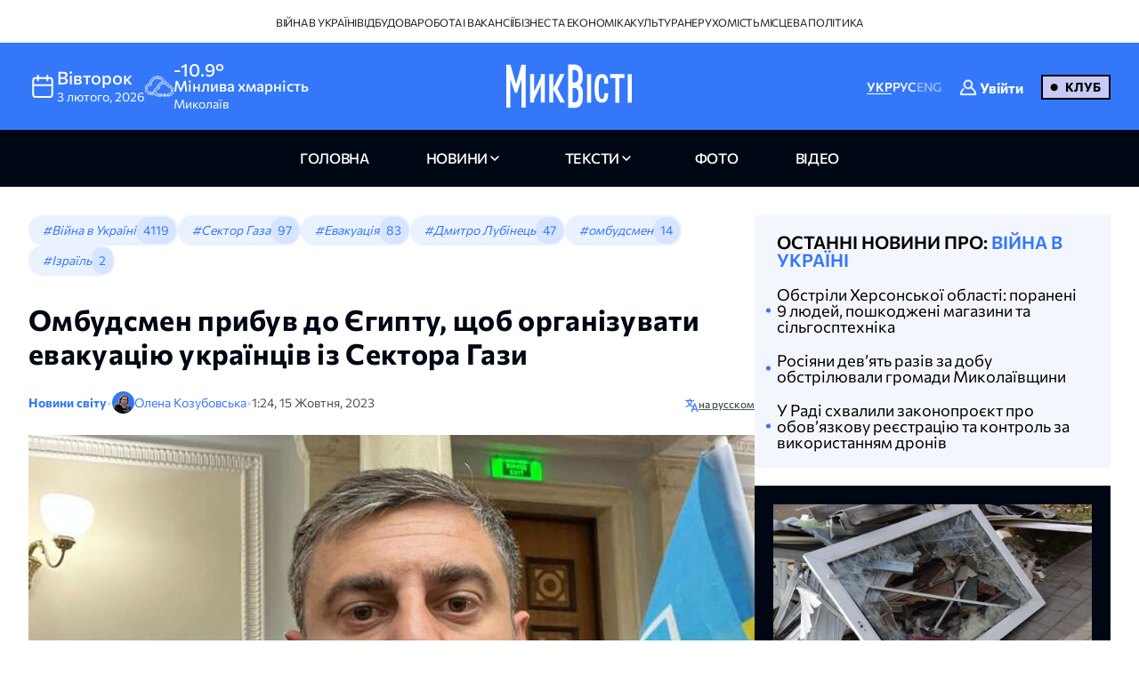

--- FILE ---
content_type: text/html; charset=UTF-8
request_url: https://nikvesti.com/ua/news/incidents/277828
body_size: 21168
content:
<!DOCTYPE html PUBLIC "-//W3C//DTD XHTML+RDFa 1.0//EN" "http://www.w3.org/MarkUp/DTD/xhtml-rdfa-1.dtd"><html lang="uk">
    <head>
		<meta charset="utf-8">
		
		<link rel="canonical" href="https://nikvesti.com/news/incidents/277828" />
					
			<link rel="alternate" href="/news/incidents/277828" hreflang="uk_UA" />
			<link rel="alternate" href="/news/incidents/277828" hreflang="uk" />
				
					
			<link rel="alternate" href="/ru/news/incidents/277828" hreflang="ru_RU" />
			<link rel="alternate" href="/ru/news/incidents/277828" hreflang="ru" />
				
								<link rel="x-default" href="/news/incidents/277828" />
				
						<link rel="amphtml" href="/amp/news/incidents/277828" />
				
		<link rel="apple-touch-icon" sizes="144x144" href="/apple-touch-icon.png">
		<link rel="icon" type="image/png" sizes="32x32" href="/favicon-32x32.png">
		<link rel="icon" type="image/png" sizes="16x16" href="/favicon-16x16.png">
		<link rel="manifest" href="/site.webmanifest">
		<link rel="mask-icon" href="/safari-pinned-tab.svg" color="#3478f9">
		<meta name="msapplication-TileColor" content="#000000">
		<meta name="theme-color" content="#ffffff">

		<!-- Google Tag Manager -->
		<script>(function(w,d,s,l,i){w[l]=w[l]||[];w[l].push({'gtm.start':
		new Date().getTime(),event:'gtm.js'});var f=d.getElementsByTagName(s)[0],
		j=d.createElement(s),dl=l!='dataLayer'?'&l='+l:'';j.async=true;j.src=
		'https://www.googletagmanager.com/gtm.js?id='+i+dl;f.parentNode.insertBefore(j,f);
		})(window,document,'script','dataLayer','GTM-ND4XMVNZ');</script>
		<!-- End Google Tag Manager -->
		
		<!-- Meta Pixel Code -->
		<script>
		  !function(f,b,e,v,n,t,s)
		  {if(f.fbq)return;n=f.fbq=function(){n.callMethod?
		  n.callMethod.apply(n,arguments):n.queue.push(arguments)};
		  if(!f._fbq)f._fbq=n;n.push=n;n.loaded=!0;n.version='2.0';
		  n.queue=[];t=b.createElement(e);t.async=!0;
		  t.src=v;s=b.getElementsByTagName(e)[0];
		  s.parentNode.insertBefore(t,s)}(window, document,'script',
		  'https://connect.facebook.net/en_US/fbevents.js');
		  fbq('init', '1940240473257096');
		  fbq('track', 'PageView');
		</script>
		<noscript><img height="1" width="1" style="display:none"
		  src="https://www.facebook.com/tr?id=1940240473257096&ev=PageView&noscript=1"
		/></noscript>
		<!-- End Meta Pixel Code -->
		
					<title>Омбудсмен прибув до Єгипту, щоб організувати евакуацію українців із Сектора Гази</title>		
        <meta name="description" content="&#x041E;&#x043C;&#x0431;&#x0443;&#x0434;&#x0441;&#x043C;&#x0435;&#x043D;&#x20;&#x0414;&#x043C;&#x0438;&#x0442;&#x0440;&#x043E;&#x20;&#x041B;&#x0443;&#x0431;&#x0456;&#x043D;&#x0435;&#x0446;&#x044C;&#x20;&#x043F;&#x0440;&#x0438;&#x0431;&#x0443;&#x0432;&#x20;&#x0434;&#x043E;&#x20;&#x041A;&#x0430;&#x0457;&#x0440;&#x0443;,&#x20;&#x0449;&#x043E;&#x0431;&#x20;&#x0434;&#x043E;&#x043F;&#x043E;&#x043C;&#x043E;&#x0433;&#x0442;&#x0438;&#x20;&#x043D;&#x0430;&#x043B;&#x0430;&#x0448;&#x0442;&#x0443;&#x0432;&#x0430;&#x0442;&#x0438;&#x20;&#x043C;&#x0435;&#x0445;&#x0430;&#x043D;&#x0456;&#x0437;&#x043C;&#x20;&#x0435;&#x0432;&#x0430;&#x043A;&#x0443;&#x0430;&#x0446;&#x0456;&#x0457;&#x20;&#x0433;&#x0440;&#x043E;&#x043C;&#x0430;&#x0434;&#x044F;&#x043D;&#x20;&#x0423;&#x043A;&#x0440;&#x0430;&#x0457;&#x043D;&#x0438;&#x20;&#x0437;&#x20;&#x0421;&#x0435;&#x043A;&#x0442;&#x043E;&#x0440;&#x0430;&#x20;&#x0413;&#x0430;&#x0437;&#x0438;." />
<meta name="author" content="&#x041E;&#x043B;&#x0435;&#x043D;&#x0430;&#x20;&#x041A;&#x043E;&#x0437;&#x0443;&#x0431;&#x043E;&#x0432;&#x0441;&#x044C;&#x043A;&#x0430;" />
<meta name="date" content="2023-10-15" scheme="YYYY-MM-DD" />
<meta property="article&#x3A;author" content="https&#x3A;&#x2F;&#x2F;www.facebook.com&#x2F;profile.php&#x3F;id&#x3D;100017299720357" />
<meta property="article&#x3A;publisher" content="https&#x3A;&#x2F;&#x2F;www.facebook.com&#x2F;nikvesti" />
<meta property="article&#x3A;published_time" content="2023-10-15T01&#x3A;24&#x3A;00&#x2B;03&#x3A;00" />
<meta property="article&#x3A;section" content="incidents" />
<meta property="og&#x3A;description" content="&#x041E;&#x043C;&#x0431;&#x0443;&#x0434;&#x0441;&#x043C;&#x0435;&#x043D;&#x20;&#x0414;&#x043C;&#x0438;&#x0442;&#x0440;&#x043E;&#x20;&#x041B;&#x0443;&#x0431;&#x0456;&#x043D;&#x0435;&#x0446;&#x044C;&#x20;&#x043F;&#x0440;&#x0438;&#x0431;&#x0443;&#x0432;&#x20;&#x0434;&#x043E;&#x20;&#x041A;&#x0430;&#x0457;&#x0440;&#x0443;,&#x20;&#x0449;&#x043E;&#x0431;&#x20;&#x0434;&#x043E;&#x043F;&#x043E;&#x043C;&#x043E;&#x0433;&#x0442;&#x0438;&#x20;&#x043D;&#x0430;&#x043B;&#x0430;&#x0448;&#x0442;&#x0443;&#x0432;&#x0430;&#x0442;&#x0438;&#x20;&#x043C;&#x0435;&#x0445;&#x0430;&#x043D;&#x0456;&#x0437;&#x043C;&#x20;&#x0435;&#x0432;&#x0430;&#x043A;&#x0443;&#x0430;&#x0446;&#x0456;&#x0457;&#x20;&#x0433;&#x0440;&#x043E;&#x043C;&#x0430;&#x0434;&#x044F;&#x043D;&#x20;&#x0423;&#x043A;&#x0440;&#x0430;&#x0457;&#x043D;&#x0438;&#x20;&#x0437;&#x20;&#x0421;&#x0435;&#x043A;&#x0442;&#x043E;&#x0440;&#x0430;&#x20;&#x0413;&#x0430;&#x0437;&#x0438;." />
<meta property="og&#x3A;title" content="&#x041E;&#x043C;&#x0431;&#x0443;&#x0434;&#x0441;&#x043C;&#x0435;&#x043D;&#x20;&#x043F;&#x0440;&#x0438;&#x0431;&#x0443;&#x0432;&#x20;&#x0434;&#x043E;&#x20;&#x0404;&#x0433;&#x0438;&#x043F;&#x0442;&#x0443;,&#x20;&#x0449;&#x043E;&#x0431;&#x20;&#x043E;&#x0440;&#x0433;&#x0430;&#x043D;&#x0456;&#x0437;&#x0443;&#x0432;&#x0430;&#x0442;&#x0438;&#x20;&#x0435;&#x0432;&#x0430;&#x043A;&#x0443;&#x0430;&#x0446;&#x0456;&#x044E;&#x20;&#x0443;&#x043A;&#x0440;&#x0430;&#x0457;&#x043D;&#x0446;&#x0456;&#x0432;&#x20;&#x0456;&#x0437;&#x20;&#x0421;&#x0435;&#x043A;&#x0442;&#x043E;&#x0440;&#x0430;&#x20;&#x0413;&#x0430;&#x0437;&#x0438;" />
<meta property="og&#x3A;type" content="article" />
<meta property="og&#x3A;url" content="https&#x3A;&#x2F;&#x2F;nikvesti.com&#x2F;news&#x2F;incidents&#x2F;277828" />
<meta property="fb&#x3A;app_id" content="499106100151095" />
<meta property="og&#x3A;image" content="https&#x3A;&#x2F;&#x2F;nikvesti.com&#x2F;600x315&#x2F;images&#x2F;imageeditor&#x2F;2023&#x2F;10&#x2F;14&#x2F;277828&#x2F;277828_652acd70c506c9_77536020.webp" />
<meta property="twitter&#x3A;card" content="summary_large_image" />
<meta property="twitter&#x3A;site" content="&#x40;nikvesti" />
<meta property="twitter&#x3A;creator" content="&#x40;nikvesti" />
<meta property="twitter&#x3A;image" content="https&#x3A;&#x2F;&#x2F;nikvesti.com&#x2F;600x315&#x2F;images&#x2F;imageeditor&#x2F;2023&#x2F;10&#x2F;14&#x2F;277828&#x2F;277828_652acd70c506c9_77536020.webp" />
<meta property="twitter&#x3A;title" content="&#x041E;&#x043C;&#x0431;&#x0443;&#x0434;&#x0441;&#x043C;&#x0435;&#x043D;&#x20;&#x043F;&#x0440;&#x0438;&#x0431;&#x0443;&#x0432;&#x20;&#x0434;&#x043E;&#x20;&#x0404;&#x0433;&#x0438;&#x043F;&#x0442;&#x0443;,&#x20;&#x0449;&#x043E;&#x0431;&#x20;&#x043E;&#x0440;&#x0433;&#x0430;&#x043D;&#x0456;&#x0437;&#x0443;&#x0432;&#x0430;&#x0442;&#x0438;&#x20;&#x0435;&#x0432;&#x0430;&#x043A;&#x0443;&#x0430;&#x0446;&#x0456;&#x044E;&#x20;&#x0443;&#x043A;&#x0440;&#x0430;&#x0457;&#x043D;&#x0446;&#x0456;&#x0432;&#x20;&#x0456;&#x0437;&#x20;&#x0421;&#x0435;&#x043A;&#x0442;&#x043E;&#x0440;&#x0430;&#x20;&#x0413;&#x0430;&#x0437;&#x0438;" />
<meta property="twitter&#x3A;description" content="&#x041E;&#x043C;&#x0431;&#x0443;&#x0434;&#x0441;&#x043C;&#x0435;&#x043D;&#x20;&#x0414;&#x043C;&#x0438;&#x0442;&#x0440;&#x043E;&#x20;&#x041B;&#x0443;&#x0431;&#x0456;&#x043D;&#x0435;&#x0446;&#x044C;&#x20;&#x043F;&#x0440;&#x0438;&#x0431;&#x0443;&#x0432;&#x20;&#x0434;&#x043E;&#x20;&#x041A;&#x0430;&#x0457;&#x0440;&#x0443;,&#x20;&#x0449;&#x043E;&#x0431;&#x20;&#x0434;&#x043E;&#x043F;&#x043E;&#x043C;&#x043E;&#x0433;&#x0442;&#x0438;&#x20;&#x043D;&#x0430;&#x043B;&#x0430;&#x0448;&#x0442;&#x0443;&#x0432;&#x0430;&#x0442;&#x0438;&#x20;&#x043C;&#x0435;&#x0445;&#x0430;&#x043D;&#x0456;&#x0437;&#x043C;&#x20;&#x0435;&#x0432;&#x0430;&#x043A;&#x0443;&#x0430;&#x0446;&#x0456;&#x0457;&#x20;&#x0433;&#x0440;&#x043E;&#x043C;&#x0430;&#x0434;&#x044F;&#x043D;&#x20;&#x0423;&#x043A;&#x0440;&#x0430;&#x0457;&#x043D;&#x0438;&#x20;&#x0437;&#x20;&#x0421;&#x0435;&#x043A;&#x0442;&#x043E;&#x0440;&#x0430;&#x20;&#x0413;&#x0430;&#x0437;&#x0438;." />
<meta property="article&#x3A;modified_time" content="2024-08-20T18&#x3A;46&#x3A;31&#x2B;03&#x3A;00" />
<meta name="viewport" content="width&#x3D;device-width,&#x20;initial-scale&#x3D;1.0" />
<meta name="robots" content="INDEX,&#x20;FOLLOW" />
<meta name="geo.region" content="UA-&#x041C;&#x0438;&#x043A;&#x043E;&#x043B;&#x0430;&#x0457;&#x0432;&#x0441;&#x044C;&#x043A;&#x0430;&#x20;&#x043E;&#x0431;&#x043B;&#x0430;&#x0441;&#x0442;&#x044C;" />
<meta name="geo.placename" content="&#x041C;&#x0438;&#x043A;&#x043E;&#x043B;&#x0430;&#x0457;&#x0432;,&#x20;&#x041C;&#x0438;&#x043A;&#x043E;&#x043B;&#x0430;&#x0457;&#x0432;&#x0441;&#x044C;&#x043A;&#x0430;&#x20;&#x043E;&#x0431;&#x043B;&#x0430;&#x0441;&#x0442;&#x044C;,&#x20;&#x0423;&#x043A;&#x0440;&#x0430;&#x0457;&#x043D;&#x0430;" />
<meta name="geo.position" content="46.975033&#x3B;31.994583" />
<meta name="msapplication-TileColor" content="&#x23;000000" />
<meta name="theme-color" content="&#x23;ffffff" />
<meta http-equiv="X-UA-Compatible" content="IE&#x3D;edge" />
<meta http-equiv="Content-Type" content="text&#x2F;html&#x3B;&#x20;charset&#x3D;UTF-8" />
<meta http-equiv="Content-Language" content="uk_UA" />
<meta property="og&#x3A;locale" content="uk_UA" />
<meta property="og&#x3A;locale&#x3A;alternate" content="ru_RU" />
<meta property="og&#x3A;site_name" content="&#x041D;&#x0438;&#x043A;&#x0412;&#x0435;&#x0441;&#x0442;&#x0438;" />
<meta property="og&#x3A;image&#x3A;width" content="600" />
<meta property="og&#x3A;image&#x3A;height" content="315" />		        <!-- Le styles -->
        <link href="&#x2F;css&#x2F;airdatepicker&#x2F;air-datepicker.css" media="screen" rel="stylesheet" type="text&#x2F;css" />
<link href="&#x2F;css&#x2F;hero.css&#x3F;v&#x3D;17" media="screen" rel="stylesheet" type="text&#x2F;css" />
<link href="&#x2F;css&#x2F;style.css&#x3F;v&#x3D;188" media="screen" rel="stylesheet" type="text&#x2F;css" />
<link href="&#x2F;css&#x2F;fonts.css&#x3F;v&#x3D;2" media="screen" rel="stylesheet" type="text&#x2F;css" />
<link href="&#x2F;js&#x2F;fancy_3.5&#x2F;jquery.fancybox.min.css" media="screen" rel="stylesheet" type="text&#x2F;css" />
<link href="&#x2F;img&#x2F;favicon.ico" rel="shortcut&#x20;icon" type="image&#x2F;vnd.microsoft.icon" />			
			
        <!-- Scripts -->
        		
	</head>
	
    <body>
		<!-- Google Tag Manager (noscript) -->
		<noscript><iframe src="https://www.googletagmanager.com/ns.html?id=GTM-ND4XMVNZ"
		height="0" width="0" style="display:none;visibility:hidden"></iframe></noscript>
		<!-- End Google Tag Manager (noscript) -->
	
	    <div id="myModal" class="modal">
			<div class="modal-content">
				<div class="modal-header">
					<span class="close">&times;</span>
				</div>
				<div class="modal-body">
					<iframe id="videoFrame" src="" frameborder="0" allow="autoplay; encrypted-media" allowfullscreen></iframe>
				</div>
			</div>
		</div>
		
		<div id="authModal" class="modal" width="300">
			<div class="modal-content">
				<div class="modal-header">
					<span class="close">&times;</span>
				</div>
				<div class="modal-body">
					<iframe id="authFrame" src="" width="100%" height="450px" frameborder="0"></iframe>
				</div>
			</div>
		</div>

						  
			<!-- TOP BANNER-->
			<!--div class="promo-banner">
				<div class="container">
					<div class="d-flex">
						<div class="promo-banner__count">
							<div class="gauge">
								<div class="gauge__body">
									<div class="gauge__fill"></div>
									<div class="gauge__cover"></div>
								</div>
							</div>
							<p class="promo-banner__text">Вже 71 читачів МікВісті вирішили приєднатись до Клубу.
								<span>Наша ціль — 200</span>
							</p>
						</div>
						<div class="promo-banner__info">
							<div>Ми запустили клуб МикВісті!</div>
							<a href="/donate?utm_source=site&utm_medium=banner&utm_campaign=community_launch" class="promo-banner__details">
								Детальніше							</a>
						</div>
						<div class="promo-banner__cta d-flex">
							<div class="promo-banner__textcta">
								<div>Участь в клубі — інвестиція</div>
								<span>у правду та журналістику</span>
							</div>
							<a href="/donate?utm_source=site&utm_medium=banner&utm_campaign=community_launch" class="btn">
								Приєднатися							</a>
						</div>
					</div>
					<div class="mob-promo">
						Ваша інвестиція&nbsp; у правду та журналістику.
						 &nbsp; <a href="#" class="promo-banner__details">Детальніше</a>
					</div>
				</div>
			</div-->
			<!-- TOP BANNER -->
			
			
		<header class="header">
			
		  <div class="header-desktop">
			
							<div class="header-top">
					<div class="container">
						<ul class="header-top-menu">
																								<li class="top-menu-item">
										<a href="/news/tag/36" class="top-menu-link">
											Війна в Україні										</a>
									</li>
																																<li class="top-menu-item">
										<a href="/news/tag/41" class="top-menu-link">
											Відбудова										</a>
									</li>
																																<li class="top-menu-item">
										<a href="/news/tag/114" class="top-menu-link">
											Робота і вакансії										</a>
									</li>
																																<li class="top-menu-item">
										<a href="/news/tag/144" class="top-menu-link">
											Бізнес та економіка										</a>
									</li>
																																<li class="top-menu-item">
										<a href="/news/tag/220" class="top-menu-link">
											Культура										</a>
									</li>
																																<li class="top-menu-item">
										<a href="/news/tag/4694" class="top-menu-link">
											Нерухомість										</a>
									</li>
																																<li class="top-menu-item">
										<a href="/news/tag/5843" class="top-menu-link">
											Місцева політика										</a>
									</li>
																					</ul>
					</div>
				</div>
						
			<div class="header-center">
			  <div class="container flex-wrapper">
				<div
				  class="header-center-info header-center-box header-center-start"
				>
				  <ul class="info-items">
					<li class="info-item dynamic-date calendar-button cl-btn">
					  <svg
						class="calendar-icon header-icons cl-btn"
						width="32"
						height="32"
					  >
						<use
						  class="cl-btn"
						  href="/images/icons.svg#icon-calendar"
						></use>
					  </svg>
					  <div class="info-item-description cl-btn">
						<p class="info-item-title cl-btn">вівторок</p>
						<p class="info-item-text cl-btn">
						  <span class="dayDate cl-btn">3 </span
						  ><span class="monthDate cl-btn">лютого</span>,
						  <span class="yearDate cl-btn">2026</span>
						</p>
					  </div>
					</li>
					<li class="info-item">
						<svg class="weather-icon header-icons" width="32" height="32">
														<use id="weather-icon" href="/img/weather/7795656_cloud_cloudy_sky_weather_.svg#icon"></use>
						</svg>
						<div class="info-item-description">
							<div class="info-item-title">
								<div id="temperature">
									-10.9°								</div>
								<div id="condition">
									Мінлива хмарність								</div>
							</div>
							<p class="info-item-text">Миколаїв</p>
						</div>
					</li>
				  </ul>

				  <div class="newCalendar hiddenElement">
					<span id="airdatepicker" class="calendarOpen"></span>
				  </div>
				</div>
				<div
				  class="header-center-logo header-center-box header-center-center"
				>
					<a href="/">
						<img src="/images/logos/logo-ua.svg" width="141" height="64" alt="Logo"/>
					</a>
				</div>
				<div
				  class="header-center-tools header-center-box header-center-end"
				>
				  <div class="tools-wrapper">
					<!--div class="header-center-search">
					  <svg class="search-icon header-icons" width="24" height="24">
						<use href="/images/icons.svg#icon-magnifier"></use>
					  </svg>
					  <p class="search-text">пошук</p>
					</div-->
					<ul class="header-center-languages">
						<li class="languages-item">
							<a data-lang-key="ua" data-url="/news/incidents/277828"								class="languages-item-link active-language ">УКР</a
							>
						</li>
						<li class="languages-item">
							<a data-lang-key="ru" data-url="/ru/news/incidents/277828"								class="languages-item-link  ">РУС</a>
						</li>
						<li class="languages-item">
							<a data-lang-key="en" 								class="languages-item-link  disabled-lang">ENG</a>
						</li>
													<li style="padding: 0 20px;">
								
	<div class="sign-in-wrapper">
					<a class="club-sign-in-dialog-link open-sign-in-dialog-link">
				<svg width="20" height="20" viewBox="0 0 32 32" xmlns="http://www.w3.org/2000/svg">
					<g stroke="white" fill="white" stroke-width="2">
						<polyline points="649,137.999 675,137.999 675,155.999 661,155.999"/>
						<polyline points="653,155.999 649,155.999 649,141.999"/>
						<polyline points="661,156 653,162 653,156"/>
					</g>
					<path fill="white" d="M21.947,16.332C23.219,14.915,24,13.049,24,11c0-4.411-3.589-8-8-8s-8,3.589-8,8s3.589,8,8,8  
					c1.555,0,3.003-0.453,4.233-1.224c4.35,1.639,7.345,5.62,7.726,10.224H4.042c0.259-3.099,1.713-5.989,4.078-8.051  
					c0.417-0.363,0.46-0.994,0.097-1.411c-0.362-0.416-0.994-0.46-1.411-0.097C3.751,21.103,2,24.951,2,29c0,0.553,0.448,1,1,1h26  
					c0.553,0,1-0.447,1-1C30,23.514,26.82,18.615,21.947,16.332z M10,11c0-3.309,2.691-6,6-6s6,2.691,6,6s-2.691,6-6,6S10,14.309,10,11z"/>
				</svg>

				<span class="sign-in-txt-holder">Увійти</span>
			</a>
		 
	</div>							</li>
							<li>
								<a href="/donate?utm_source=site&utm_medium=button&utm_campaign=community_launch" 
									class="club-start-page-link">
										Клуб								</a>
							</li>
											</ul>
				  </div>
				</div>
			  </div>
			</div>
			<nav class="header-navigation">
			  <div class="container">
				<ul class="main-menu">
				  <li class="main-menu-item">
					<a href="/" 
						class="menu-item-link ">
							головна						</a>
				  </li>
				  <li class="main-menu-item has-dropdown first">
					<a 
						class="menu-item-link news ">
							новини					</a>
					<ul class="dropdown-menu">
						<li class="dropdown-menu-link">
							<a href="/news/archive/all?region=1">
								Миколаїв							</a>
						</li>
						<li class="dropdown-menu-link">
							<a href="/news/archive/all?region=4">
								Херсон							</a>
						</li>
						<li class="dropdown-menu-link">
							<a href="/news/archive/all?region=5">
								Одеса							</a>
						</li>						
						<li class="dropdown-menu-link">
							<a href="/news/archive/news">
								архів							</a>
						</li>
					</ul>
				  </li>
				  <li class="main-menu-item has-dropdown last">
					<a 
						class="menu-item-link articles ">
							Тексти					</a>
					<ul class="dropdown-menu">
						<li class="dropdown-menu-link">
							<a href="/news/tag/5860">
								Аналітика							</a>
						</li>
						<li class="dropdown-menu-link">
							<a href="/news/tag/4385">
								Репортажі							</a>
						</li>
						<li class="dropdown-menu-link">
							<a href="/news/tag/5861">
								Інтерв'ю							</a>
						</li>
						<li class="dropdown-menu-link">
							<a href="/news/tag/3514">
								Пояснюємо							</a>
						</li>
						<li class="dropdown-menu-link">
							<a href="/blog">
								блоги							</a>
						</li>
						<li class="dropdown-menu-link">
							<a href="/news/archive/articles">
								архів							</a>
						</li>
					</ul>
				  </li>
				  <li class="main-menu-item">
					<a href="/news/archive/photoreportages" 
						class="menu-item-link photoreportages ">
							фото					</a>
				  </li>
				  <li class="main-menu-item" >
					<a href="/news/archive/video" 
						class="menu-item-link video ">
							відео					</a>
				  </li>
				</ul>
			  </div>
			</nav>
		  </div>
		  <div class="header-mobile">
			<div class="header-mobile-top">
			  <div class="container">
				<ul class="mobile-info-items">
				  <li
					class="mobile-info-item mob-dynamic-date mobile-calendar-button mb-button"
				  >
					<svg
					  class="calendar-icon mobile-header-icons mb-button"
					  width="32"
					  height="32"
					>
					  <use
						class="mb-button"
						href="/images/icons.svg#icon-calendar"
					  ></use>
					</svg>
					<p class="mobile-item-text mb-button">
						<span class="mobile-date mb-button">
							3						</span>
						<span class="mobile-month mb-button">
							лютого						</span>,
						<span class="mobile-year mb-button">
							2026						</span> •
						<strong class="mobile-item-text-strong mobile-day mb-button">
							вівторок						</strong
					  >
					</p>
				  </li>
				  <li class="mobile-info-item">
					<svg
					  class="weather-icon mobile-header-icons"
					  width="32"
					  height="32"
					>
											  <use id="weather-icon-mob" href="/img/weather/7795656_cloud_cloudy_sky_weather_.svg#icon"></use>
					</svg>
					<p class="mobile-item-text">
						Миколаїв •
						<strong class="mobile-item-text-strong">
							<span id="temperature-mob">
								-10.9°							</span>
							<span id="condition-mob">
								Мінлива хмарність							</span>
						</strong>
					</p>
				  </li>
				</ul>

				<div class="newMobCalendar hiddenElement">
				  <span id="mobAirdatepicker" class="calendarOpen"></span>
				</div>
			  </div>
			</div>
			<div class="header-mobile-center">
			  <div class="container flex-wrapper">
				<div class="header-mobile-menu">
				  <button type="button" class="mobile-menu-open" onclick="show()">
					<svg class="open-menu-icon header-icons" width="24" height="24">
					  <use href="/images/icons.svg#icon-menu-open"></use>
					</svg>
				  </button>
				</div>
				<div class="header-mobile-logo">
					<a href="/">
						<img src="/images/logos/logo-ua.svg" width="141" height="64" alt="Logo"/>
					</a>
				</div>
				<div class="header-mobile-search">
											<div class="user-club-btn-container">
							<div class="user-club-btn-block">
								
	<div class="sign-in-wrapper">
					<a class="club-sign-in-dialog-link open-sign-in-dialog-link">
				<svg width="20" height="20" viewBox="0 0 32 32" xmlns="http://www.w3.org/2000/svg">
					<g stroke="white" fill="white" stroke-width="2">
						<polyline points="649,137.999 675,137.999 675,155.999 661,155.999"/>
						<polyline points="653,155.999 649,155.999 649,141.999"/>
						<polyline points="661,156 653,162 653,156"/>
					</g>
					<path fill="white" d="M21.947,16.332C23.219,14.915,24,13.049,24,11c0-4.411-3.589-8-8-8s-8,3.589-8,8s3.589,8,8,8  
					c1.555,0,3.003-0.453,4.233-1.224c4.35,1.639,7.345,5.62,7.726,10.224H4.042c0.259-3.099,1.713-5.989,4.078-8.051  
					c0.417-0.363,0.46-0.994,0.097-1.411c-0.362-0.416-0.994-0.46-1.411-0.097C3.751,21.103,2,24.951,2,29c0,0.553,0.448,1,1,1h26  
					c0.553,0,1-0.447,1-1C30,23.514,26.82,18.615,21.947,16.332z M10,11c0-3.309,2.691-6,6-6s6,2.691,6,6s-2.691,6-6,6S10,14.309,10,11z"/>
				</svg>

				<span class="sign-in-txt-holder">Увійти</span>
			</a>
		 
	</div>							</div>
							<div class="user-club-btn-block">
								<a href="/donate?utm_source=site&utm_medium=button&utm_campaign=community_launch"
									class="club-start-page-link">
									Клуб								</a>
							</div>
						</div>
										<!--svg class="search-icon header-icons" width="24" height="24">
						<use href="/images/icons.svg#icon-magnifier"></use>
					</svg-->
				</div>
			  </div>
			</div>
			<div class="header-mobile-bottom">
			  <div class="header-navigation ">
				<div class="container">
				  <ul class="main-menu">
				  	<li class="main-menu-item latest-news">
						<a class="menu-item-link nik-anchor" href="#tabs-anchor">
							останні новини						</a>
					</li>
					<li class="main-menu-item">
					  <a href="/" 
						class="menu-item-link ">
							головна						</a>
					</li>
					<li class="main-menu-item has-dropdown first">
						<a 
							class="menu-item-link news-dropdown-el news ">
								новини						</a>
						<ul class="dropdown-menu">							
							<li class="dropdown-menu-link">
								<a href="/news/archive/all?region=1">
									Миколаїв								</a>
							</li>
							<li class="dropdown-menu-link">
								<a href="/news/archive/all?region=4">
									Херсон								</a>
							</li>
							<li class="dropdown-menu-link">
								<a href="/news/archive/all?region=5">
									Одеса								</a>
							</li>							
							<li class="dropdown-menu-link">
								<a href="/news/archive/news">
									архів								</a>
							</li>
						</ul>
					</li>
					<li class="main-menu-item has-dropdown last">
						<a 
							class="menu-item-link articles ">
								Тексти						</a>
						<ul class="dropdown-menu">
							<li class="dropdown-menu-link">
								<a href="/news/tag/5860">
									Аналітика								</a>
							</li>
							<li class="dropdown-menu-link">
								<a href="/news/tag/4385">
									Репортажі								</a>
							</li>
							<li class="dropdown-menu-link">
								<a href="/news/tag/5861">
									Інтерв'ю								</a>
							</li>
							<li class="dropdown-menu-link">
								<a href="/news/tag/3514">
									Пояснюємо								</a>
							</li>
							<li class="dropdown-menu-link">
								<a href="/blog">
									блоги								</a>
							</li>
							<li class="dropdown-menu-link">
								<a href="/news/archive/articles">
									архів								</a>
							</li>
						</ul>
					</li>
					<li class="main-menu-item">
						<a href="/news/archive/photoreportages" 
							class="menu-item-link photoreportages ">
								фото						</a>
					</li>
					<li class="main-menu-item">
						<a href="/news/archive/video" 
							class="menu-item-link video ">
								відео						</a>
					</li>
				  </ul>
				</div>
			  </div>
			</div>
		  </div>
		  <div class="mobile-menu" id="mobileMenu">
			<div class="mobile-menu-top">
			  <button type="button" class="mobile-menu-close" onclick="hide()">
				<svg class="close-menu-icon header-icons" width="24" height="24">
				  <use href="/images/icons.svg#icon-menu-close"></use>
				</svg>
			  </button>
			  <div class="menu-logo">
				<a href="/"
				  ><img src="/images/logos/logo-mob-ua.svg" width="141" height="64" alt="Logo"
				/></a>
			  </div>
			</div>
			
			<div class="mobile-languages-menu">
			  <ul class="mobile-languages-menu-items">
				<li class="mobile-languages-menu-item">
				  <a data-lang-key="ua" data-url="/news/incidents/277828"					class="mobile-languages-item-link active-language ">УКР</a>
				</li>
				<li class="mobile-languages-menu-item">
				  <a data-lang-key="ru" data-url="/ru/news/incidents/277828"					class="mobile-languages-item-link  ">РУС</a>
				</li>
				<li class="mobile-languages-menu-item">
				  <a data-lang-key="en" 					class="mobile-languages-item-link  disabled-lang">ENG</a>
				</li>
			  </ul>
			</div>
			
			<div class="mobile-main-menu">
			  <ul class="mobile-main-menu-items">
				<li class="mobile-main-menu-item">
				  <a href="/" 
					class="mobile-main-menu-link">головна</a>
				</li>
				<li class="mobile-main-menu-item has-dropdown">
					<a class="mobile-main-menu-link ">
							новини					</a>
					<ul class="dropdown-mobile-menu">						
						<li class="dropdown-mobile-menu-link">
							<a href="/news/archive/all?region=1">
								Миколаїв							</a>
						</li>
						<li class="dropdown-mobile-menu-link">
							<a href="/news/archive/all?region=4">
								Херсон							</a>
						</li>
						<li class="dropdown-mobile-menu-link">
							<a href="/news/archive/all?region=5">
								Одеса							</a>
						</li>						
						<li class="dropdown-mobile-menu-link">
							<a href="/news/archive/news">
								архів							</a>
						</li>
					</ul>
				</li>
				<li class="mobile-main-menu-item has-dropdown">
					<a class="mobile-main-menu-link">
							Тексти					</a>
				  <ul class="dropdown-mobile-menu">
					<li class="dropdown-mobile-menu-link">
						<a href="/news/tag/5860">
							Аналітика						</a>
					</li>
					<li class="dropdown-mobile-menu-link">
						<a href="/news/tag/4385">
							Репортажі						</a>
					</li>					
					<li class="dropdown-mobile-menu-link">
						<a href="/news/tag/5861">
							Інтерв'ю						</a>
					</li>
					<li class="dropdown-mobile-menu-link">
						<a href="/news/tag/3514">
							Пояснюємо						</a>
					</li>
					<li class="dropdown-mobile-menu-link">
						<a href="/blog">
							блоги						</a>
					</li>
					<li class="dropdown-mobile-menu-link">
						<a href="/news/archive/articles">
							архів						</a>
					</li>
				  </ul>
				</li>
				<li class="mobile-main-menu-item">
					<a href="/news/archive/photoreportages" 
						class="mobile-main-menu-link ">
							фото					</a>
				</li>
				<li class="mobile-main-menu-item">
					<a href="/news/archive/video" class="mobile-main-menu-link">
						відео					</a>
				</li>
			  </ul>
			</div>
			
							<div class="mobile-divider"></div>
				<div class="mobile-second-menu">
					<ul class="mobile-second-menu-items">
																					<li class="mobile-second-menu-item">
									<a href="/news/tag/36" class="mobile-second-menu-link">
										Війна в Україні									</a>
								</li>
																												<li class="mobile-second-menu-item">
									<a href="/news/tag/41" class="mobile-second-menu-link">
										Відбудова									</a>
								</li>
																												<li class="mobile-second-menu-item">
									<a href="/news/tag/114" class="mobile-second-menu-link">
										Робота і вакансії									</a>
								</li>
																												<li class="mobile-second-menu-item">
									<a href="/news/tag/144" class="mobile-second-menu-link">
										Бізнес та економіка									</a>
								</li>
																												<li class="mobile-second-menu-item">
									<a href="/news/tag/220" class="mobile-second-menu-link">
										Культура									</a>
								</li>
																												<li class="mobile-second-menu-item">
									<a href="/news/tag/4694" class="mobile-second-menu-link">
										Нерухомість									</a>
								</li>
																												<li class="mobile-second-menu-item">
									<a href="/news/tag/5843" class="mobile-second-menu-link">
										Місцева політика									</a>
								</li>
																		</ul>
				</div>
						
			<div class="mobile-divider"></div>
			
			<div class="mobile-main-menu">
				<ul class="mobile-main-menu-items">
					<li class="mobile-main-menu-item">
						<a href="/aboutus" 
							class="mobile-main-menu-link">Про нас</a>
					</li>
					<li class="mobile-main-menu-item">
						<a href="/partner" 
							class="mobile-main-menu-link">Партнери</a>
					</li>
					<li class="mobile-main-menu-item">
						<a href="/page/our-team" 
							class="mobile-main-menu-link">Редакція</a>
					</li>
					<li class="mobile-main-menu-item">
						<a href="/editorpolicy" 
							class="mobile-main-menu-link">Редакційна політика</a>
					</li>
					<li class="mobile-main-menu-item">
						<a href="/privacy-policy" 
							class="mobile-main-menu-link">Privacy policy</a>
					</li>
					<!--li class="mobile-main-menu-item">
						<a href="https://www.jti-app.com/report/4dnAJaRqaoRV8vgW" 
							class="mobile-main-menu-link">Звіт про прозорість</a>
					</li-->
				</ul>
			</div>

			<div class="mobile-social">
			  <ul class="mobile-social-items">
				<li class="mobile-social-item">
				  <a href="https://invite.viber.com/?g2=AQB9azeV3mxLyFKXMr%2FgP1KiaBcHkvYt%2BxVMBU4UyzpoJfKDxAEbchfkGrkG8lcr" 
					class="mobile-social-item-link">
					<svg
					  class="viber-icon mobile-social-icons"
					  width="24"
					  height="24"
					>
					  <use href="/images/icons.svg#icon-viber"></use>
					</svg>
				  </a>
				</li>
				<li class="mobile-social-item">
				  <a href="//www.facebook.com/nikvesti" class="mobile-social-item-link">
					<svg
					  class="facebook-icon mobile-social-icons"
					  width="24"
					  height="24"
					>
					  <use href="/images/icons.svg#icon-facebook"></use>
					</svg>
				  </a>
				</li>
				<li class="mobile-social-item">
				  <a href="https://t.me/nikvesti" class="mobile-social-item-link">
					<svg
					  class="telegram-icon mobile-social-icons"
					  width="24"
					  height="24"
					>
					  <use href="/images/icons.svg#icon-telegram"></use>
					</svg>
				  </a>
				</li>
				<li class="mobile-social-item">
				  <a href="//www.youtube.com/channel/UC25UWq7xeoDDA208h_59fHA" 
					class="mobile-social-item-link">
					<svg
					  class="youtube-icon mobile-social-icons"
					  width="24"
					  height="24"
					>
					  <use href="/images/icons.svg#icon-youtube"></use>
					</svg>
				  </a>
				</li>				
				<li class="mobile-social-item">
				  <a href="https://www.instagram.com/nikvesti" 
					class="mobile-social-item-link">
					<svg xmlns="http://www.w3.org/2000/svg" x="0px" y="0px" width="24" height="24" viewBox="0 0 50 50">
						<path d="M 16 3 C 8.8324839 3 3 8.8324839 3 16 L 3 34 C 3 41.167516 8.8324839 47 16 47 L 34 47 C 41.167516 47 47 41.167516 47 34 L 47 16 C 47 8.8324839 41.167516 3 34 3 L 16 3 z M 16 5 L 34 5 C 40.086484 5 45 9.9135161 45 16 L 45 34 C 45 40.086484 40.086484 45 34 45 L 16 45 C 9.9135161 45 5 40.086484 5 34 L 5 16 C 5 9.9135161 9.9135161 5 16 5 z M 37 11 A 2 2 0 0 0 35 13 A 2 2 0 0 0 37 15 A 2 2 0 0 0 39 13 A 2 2 0 0 0 37 11 z M 25 14 C 18.936712 14 14 18.936712 14 25 C 14 31.063288 18.936712 36 25 36 C 31.063288 36 36 31.063288 36 25 C 36 18.936712 31.063288 14 25 14 z M 25 16 C 29.982407 16 34 20.017593 34 25 C 34 29.982407 29.982407 34 25 34 C 20.017593 34 16 29.982407 16 25 C 16 20.017593 20.017593 16 25 16 z"></path>
					</svg>
				  </a>
				</li>
				<li class="mobile-social-item">
				  <a href="https://www.tiktok.com/@nikvesti.com" 
					class="mobile-social-item-link">
						<svg xmlns="http://www.w3.org/2000/svg" x="0px" y="0px" width="24" height="24" viewBox="0 0 50 50">
							<path d="M 9 4 C 6.2495759 4 4 6.2495759 4 9 L 4 41 C 4 43.750424 6.2495759 46 9 46 L 41 46 C 43.750424 46 46 43.750424 46 41 L 46 9 C 46 6.2495759 43.750424 4 41 4 L 9 4 z M 9 6 L 41 6 C 42.671576 6 44 7.3284241 44 9 L 44 41 C 44 42.671576 42.671576 44 41 44 L 9 44 C 7.3284241 44 6 42.671576 6 41 L 6 9 C 6 7.3284241 7.3284241 6 9 6 z M 26.042969 10 A 1.0001 1.0001 0 0 0 25.042969 10.998047 C 25.042969 10.998047 25.031984 15.873262 25.021484 20.759766 C 25.016184 23.203017 25.009799 25.64879 25.005859 27.490234 C 25.001922 29.331679 25 30.496833 25 30.59375 C 25 32.409009 23.351421 33.892578 21.472656 33.892578 C 19.608867 33.892578 18.121094 32.402853 18.121094 30.539062 C 18.121094 28.675273 19.608867 27.1875 21.472656 27.1875 C 21.535796 27.1875 21.663054 27.208245 21.880859 27.234375 A 1.0001 1.0001 0 0 0 23 26.240234 L 23 22.039062 A 1.0001 1.0001 0 0 0 22.0625 21.041016 C 21.906673 21.031216 21.710581 21.011719 21.472656 21.011719 C 16.223131 21.011719 11.945313 25.289537 11.945312 30.539062 C 11.945312 35.788589 16.223131 40.066406 21.472656 40.066406 C 26.72204 40.066409 31 35.788588 31 30.539062 L 31 21.490234 C 32.454611 22.653646 34.267517 23.390625 36.269531 23.390625 C 36.542588 23.390625 36.802305 23.374442 37.050781 23.351562 A 1.0001 1.0001 0 0 0 37.958984 22.355469 L 37.958984 17.685547 A 1.0001 1.0001 0 0 0 37.03125 16.6875 C 33.886609 16.461891 31.379838 14.012216 31.052734 10.896484 A 1.0001 1.0001 0 0 0 30.058594 10 L 26.042969 10 z M 27.041016 12 L 29.322266 12 C 30.049047 15.2987 32.626734 17.814404 35.958984 18.445312 L 35.958984 21.310547 C 33.820114 21.201935 31.941489 20.134948 30.835938 18.453125 A 1.0001 1.0001 0 0 0 29 19.003906 L 29 30.539062 C 29 34.707538 25.641273 38.066406 21.472656 38.066406 C 17.304181 38.066406 13.945312 34.707538 13.945312 30.539062 C 13.945312 26.538539 17.066083 23.363182 21 23.107422 L 21 25.283203 C 18.286416 25.535721 16.121094 27.762246 16.121094 30.539062 C 16.121094 33.483274 18.528445 35.892578 21.472656 35.892578 C 24.401892 35.892578 27 33.586491 27 30.59375 C 27 30.64267 27.001859 29.335571 27.005859 27.494141 C 27.009759 25.65271 27.016224 23.20692 27.021484 20.763672 C 27.030884 16.376775 27.039186 12.849206 27.041016 12 z"></path>
						</svg>
				  </a>
				</li>
			  </ul>
			</div>
			<div class="mobile-copyright">
			  <p class="mobile-copyright-text">
				Усі права захищені Законами України. Передрук матеріалів тільки з посиланням на джерело<br />
				<span class="light-text">
					© 2009-2026 Газета НикВести Свідоцтво про реєстрацію ID: R-40-00984
				</span>
			  </p>
			</div>
		  </div>
		</header>
		
		<div class="main_wrapper">
			
<!-- https://developers.google.com/search/docs/appearance/structured-data -->
<script type="application/ld+json">
{
  "@context": "https://schema.org",
  "@type": "NewsArticle",
  "headline": "Омбудсмен прибув до Єгипту, щоб організувати евакуацію українців із Сектора Гази",
  "articleBody": "Омбудсмен Дмитро Лубінець прибув до Каїру, щоб допомогти налаштувати механізм евакуації громадян України з Сектора Гази.",
  "keywords": "Війна в Україні, Сектор Газа, Евакуація, Дмитро Лубінець, омбудсмен, Ізраїль",
  "image": [
	"https://nikvesti.com/images/imageeditor/2023/10/14/277828/277828_652acd70c506c9_77536020.jpg"   ],
  "datePublished": "2023-10-15T01:24:00+03:00",
  "dateModified": "2024-08-20T18:46:31+03:00",
  "author": [{
	  "@type": "Person",
	  "name": "Олена Козубовська",
	  "url": "https://www.facebook.com/profile.php?id=100017299720357"
	}],
  "publisher": {
    "@type": "Organization",
    "name": "МикВісті",
    "logo": {
      "@type": "ImageObject",
      "url": "https://nikvesti.com/img/logo/logo-black.png"
    }
  }
}
</script>


<main class="main-post " data-curr-nid="277828">
	<div class="container flex-container">
		<section class="main-post-content">
			<article data-node-url="https://nikvesti.com/news/incidents/277828">
				<input type="hidden" class="article-headline" value="">
									<ul class="post-content-tags-list">
																										<li class="post-content-tags-item ">
								<a rel="tag" class="post-content-tags-link"
									href="/news/tag/36" >
									#Війна в Україні								</a>
								<span class="post-content-tags-count">4119</span>
							</li>
																				<li class="post-content-tags-item ">
								<a rel="tag" class="post-content-tags-link"
									href="/news/tag/2292" >
									#Сектор Газа								</a>
								<span class="post-content-tags-count">97</span>
							</li>
																				<li class="post-content-tags-item ">
								<a rel="tag" class="post-content-tags-link"
									href="/news/tag/137" >
									#Евакуація								</a>
								<span class="post-content-tags-count">83</span>
							</li>
																				<li class="post-content-tags-item tag-hidden-for-mob">
								<a rel="tag" class="post-content-tags-link"
									href="/news/tag/1720" >
									#Дмитро Лубінець								</a>
								<span class="post-content-tags-count">47</span>
							</li>
																				<li class="post-content-tags-item tag-hidden-for-mob">
								<a rel="tag" class="post-content-tags-link"
									href="/news/tag/1721" >
									#омбудсмен								</a>
								<span class="post-content-tags-count">14</span>
							</li>
																				<li class="post-content-tags-item tag-hidden-for-mob">
								<a rel="tag" class="post-content-tags-link"
									href="/news/tag/1719" >
									#Ізраїль								</a>
								<span class="post-content-tags-count">2</span>
							</li>
																			<li class="" id="show-tags">
								<svg fill="#000000" height="20px" width="20px" version="1.1" id="Capa_1" xmlns="http://www.w3.org/2000/svg" xmlns:xlink="http://www.w3.org/1999/xlink" 
										 viewBox="0 0 32.055 32.055" xml:space="preserve">
									<g>
										<path d="M3.968,12.061C1.775,12.061,0,13.835,0,16.027c0,2.192,1.773,3.967,3.968,3.967c2.189,0,3.966-1.772,3.966-3.967
											C7.934,13.835,6.157,12.061,3.968,12.061z M16.233,12.061c-2.188,0-3.968,1.773-3.968,3.965c0,2.192,1.778,3.967,3.968,3.967
											s3.97-1.772,3.97-3.967C20.201,13.835,18.423,12.061,16.233,12.061z M28.09,12.061c-2.192,0-3.969,1.774-3.969,3.967
											c0,2.19,1.774,3.965,3.969,3.965c2.188,0,3.965-1.772,3.965-3.965S30.278,12.061,28.09,12.061z"/>
									</g>
								</svg>
							</li>
											</ul>
								
				<h1 class="main-post-content-title">
					Омбудсмен прибув до Єгипту, щоб організувати евакуацію українців із Сектора Гази				</h1>
				
				<div class="main-post-content-info">
					<ul class="post-content-info-list">
					
						<li class="post-content-info-item">
							<a href="/news/archive/all?region=3">
								<strong>
									Новини світу								</strong>
							</a>
						</li>
						<li class="post-content-info-item">
							<p class="post-content-info-divider">•</p>
						</li>
							
													<li class="">
								<img
								  src="/25x25/img/users_ava/php4Gu1MQ_669f7e15ccec45_21028640.webp"
								  alt=""
								  class="post-sidebar-news-author-image"
								/>
							</li>
													
						<li class="post-content-info-item">
							<a class="post-content-info-category">Олена Козубовська</a>						</li>
						
												
												
													<li class="post-content-info-item">
								<p class="post-content-info-divider">•</p>
							</li>
												
						<li class="post-content-info-item">						
							<p class="post-content-info-date">
								1:24, 15 жовтня, 2023							</p>
						</li>
						<li>
													</li>
					</ul>
					<ul class="post-content-info-social">

													<li class="post-content-info-social-item">
								<span class="post-content-info-social-link">
									<svg xmlns="http://www.w3.org/2000/svg" width="15" height="15" viewBox="0 0 52 52">
									  <path fill="#0000FF" d="M39,18.67H35.42l-4.2,11.12A29,29,0,0,1,20.6,24.91a28.76,28.76,0,0,0,7.11-14.49h5.21a2,2,0,0,0,0-4H19.67V2a2,2,0,1,0-4,0V6.42H2.41a2,2,0,0,0,0,4H7.63a28.73,28.73,0,0,0,7.1,14.49A29.51,29.51,0,0,1,3.27,30a2,2,0,0,0,.43,4,1.61,1.61,0,0,0,.44-.05,32.56,32.56,0,0,0,13.53-6.25,32,32,0,0,0,12.13,5.9L22.83,52H28l2.7-7.76H43.64L46.37,52h5.22Zm-15.3-8.25a23.76,23.76,0,0,1-6,11.86,23.71,23.71,0,0,1-6-11.86Zm8.68,29.15,4.83-13.83L42,39.57Z"/>
									</svg>
								</span>
							</li>
						
														
															
																
								<li class="post-content-info-social-item">
									<a data-lang-key="ru" data-url="/ru/news/incidents/277828"										class="change-language">на русском</a>
								</li>
														
													
					  					</ul>
				</div>
				
				<div class="main-post-content-text">
					 
					
<div class="photo center" id="imgbox-0"><a class="lightbox single_image" href="https://nikvesti.com/images/imageeditor/2023/10/14/277828/277828_652acd70c506c9_77536020.jpg" target="_blank" rel="noopener" data-fancybox="group"><img class="photo center" src="https://nikvesti.com/images/imageeditor/2023/10/14/277828/277828_652acd70c506c9_77536020.jpg" width="100%"></a></div>
<p>Омбудсмен Дмитро Лубінець прибув до Каїру, щоб допомогти налаштувати механізм евакуації громадян України з Сектора Гази.</p>
<p>Про це він <a href="https://www.facebook.com/dmytro.lubinets/posts/pfbid0MjRSX6E92S64UNs65eUjmDEQAULeAeZH3zd1ggMz3kcYs5M6sexYYAnDu1EZJYdMl" rel="nofollow">написав</a> у Facebook.</p>
<blockquote>
<p>«Внаслідок нападу терористів ХАМАС на Ізраїль, у Секторі Гази залишаються заблокованими цивільні громадяни України. Ситуація там критична. Люди без світла, комунікацій, у небезпеці. Тому наразі термінової евакуації потребують 243 українці, а саме жінки та діти», — йдеться у повідомленні.</p>
</blockquote>
<div>
<noindex>

	<div class="donation-box">
		<div class="donation-header">
			<svg width="24" height="24" viewBox="0 0 24 24" fill="none" xmlns="http://www.w3.org/2000/svg">
			  <circle cx="12" cy="12" r="10" stroke="white" stroke-width="2"/>
			  <text x="12" y="17" text-anchor="middle" font-size="14" fill="white">i</text>
			</svg>

			Підтримай тих, хто щодня тримає місто в курсі		</div>

		<div class="donation-content">
			<p>
				<a href="/donate">
					Клуб МикВісті				</a>
				— місце, де читач і редакція по один бік.			</p>
			<p>
				Учасники мають закритий чат, ексклюзивну розсилку із залаштунків життя журналістів, бачать новини раніше й впливають на зміни.			</p>		
			<p>
				Приєднуйся. <strong>Разом тримаємо місто світлим</strong>				<img class="flashlight" src="/img/icons/flashlight.png" />
			</p>

			<center>
			
				<div class="donation-tabs">
					<div class="tab-buttons">
						<button class="tab-button" data-target="#tab-once">
							Одноразова підтримка						</button>
						<button class="tab-button active recommended" data-label="обирають 68%" data-target="#tab-monthly">
							Підписка місячна						</button>
					</div>

					<div class="tab-content">
						<div class="tab-panel" id="tab-once">
							<div class="amount-container">
								<button data-amount="50" class="amount set-amount">
									₴									50								</button>
								<button data-amount="100" class="amount set-amount">
									₴									100								</button>
								<button data-amount="500" class="amount set-amount">
									₴									500								</button>
								<input class="custom-amount free-payment-amount donation-input" data-currency-code="UAH"
									data-language="uk" type="text" placeholder="Інша сума" />
							</div>
							<input class="custom-donate-message free-payment-msg" type="text" placeholder="Можна додати повідомлення для редакції" />
							<button data-url="/auth/register?init_payment=1" data-pt="pdn" class="submit-button init-free-amount-payment-btn donation-submit">
								Підтримати							</button>
						</div>

						<div class="tab-panel active" id="tab-monthly">
							<div class="amount-buttons">
								<button data-amount="100" data-pt="smr" data-url="/auth/register?init_payment=1" 
										data-currency-code="UAH"
										data-language="uk" 
										class="init-payment-btn  amount-button active" >
									
									₴								
									100									
								</button>
								<button data-amount="250" data-pt="smi" data-url="/auth/register?init_payment=1" 
										data-currency-code="UAH"
										data-language="uk" 
										class="init-payment-btn  amount-button active" >
										
									₴	
									250									
								</button>
								<button data-amount="500" data-pt="smp" data-url="/auth/register?init_payment=1" 
										data-currency-code="UAH"
										data-language="uk" 
										class="init-payment-btn  amount-button active" >
									
									₴									500									
								</button>
							</div>
						</div>

					</div>
				</div>
				
				<div class="secure-wrapper">
					<div class="secure-note">
						<img src="/img/artboard/lock.png" alt="lock icon" width="12" height="12" />
						Безпечна оплата						<img src="/img/icons/payments_method.png" class="payment-icons" alt="">
					</div>
				</div>
				
			</center>
		</div>
	</div>

	<p class="donation-box-paymet-desc">
		Отримувачем внесків є ГО «Миколаївський Медіа Хаб» (ЄДРПОУ 45160758). Здійснюючи внесок, ви підтверджуєте згоду з тим, що внесена сума не підлягає поверненню та може бути використана ГО «Миколаївський Медіа Хаб» на реалізацію статутної діяльності, що включає підтримку незалежної журналістики та створення суспільно важливого контенту.		<a href="/doc/OfferAgreement.pdf" target="_blank" >Публічна оферта</a>.
	</p>
	
<noindex>

<style>
	.donation-box .unsubscribe {
		color: #3478f9;
		font-size: 17px;
		font-weight: bold;
	}

	.donation-box .secure-wrapper {
		text-align: center;
	}
	
    .donation-box .secure-note {
		margin-top: 23px;
		font-size: 17px;
		display: inline-flex;
		align-items: center;
		justify-content: center;
		gap: 6px;
		text-align: center;
    }
	
	.payment-icons {
		height: 30px;
	}
	
	@media (max-width: 736px) {
		.donation-box .donation-content .secure-note {
			font-size: 10px;
		}
		.payment-icons {
			height: 22px;
		}
	}
</style></div><p>Дмитро Лубінець додав, що наразі заблокований прикордонний пункт перетину Рафах між Єгиптом і Сектором Гази.</p>
<blockquote>
<p>«Тому президентом України Володимиром Зеленським на нараді було ухвалено рішення, щоб я як омбудсман України, терміново прибув до Єгипту для зустрічей з відповідними органами задля вирішення цього гуманітарного питання», — повідомив він.</p>
</blockquote>
<p>Омбудсмен додав, що співпрацює з Національною комісією з прав людини Єгипту, зокрема провів зустріч із президенткою комісії Муширою Хаттаб з метою обговорити механізм повернення додому українців.</p>
<p>Як повідомлялося, зранку 7 жовтня ХАМАС <a href="https://nikvesti.com/news/incidents/277438">масовано вдарив ракетами по півдню та центру Ізраїля</a> з Сектора Газу. Бойовики прорвали кордон та зайшли у декілька населених пунктів на півдні Ізраїлю. По території країни <a href="https://t.me/nikvesti/59404" rel="nofollow">було випущено більше 2200 ракет</a>.</p>
<p>Прем'єр-міністр Ізраїлю Беньямін Нетаніягу <a href="https://nikvesti.com/news/business/277445">заявив, що країна перебуває «у стані війни».</a></p>
<p>У відповідь наземні та повітряні сили Армії оборони Ізраїлю <a href="https://nikvesti.com/news/incidents/277458">завдали ударів по об’єктах ХАМАСу</a>. Зокрема, ізраїльські військові влучили у дві багатоповерхівки в Секторі Гази, де, за їхньою інформацією, перебували палестинські бойовики.</p>
<p>Ізраїльська армія ввечері 7 жовтня <a href="https://nikvesti.com/news/business/277461" target="_blank" rel="noopener">заявила</a>, що відновила контроль над більшістю південних населених пунктів.</p>
<p>Також там повідомили, що Ліван завдав ударів по їхній території. Армія оборони Ізраїля (ЦАХАЛ) <a href="https://nikvesti.com/news/incidents/277467">атакувала у відповідь.</a></p>
<p>У неділю 8 жовтня палестинські ЗМІ повідомили, що ізраїльська армія під час бомбардування у центрі Гази <a href="https://nikvesti.com/news/incidents/277478">ліквідувала лідера ХАМАС Аймана Юніса.</a></p>
<p>9 жовтня в армії Ізраїлю повідомили, що <a href="https://nikvesti.com/news/incidents/277516">повернули під контроль всі райони</a> на кордоні із Сектором Газа. При цьому не виключено, що на ізраїльській території все ще перебувають бойовики ХАМАСу.</p>
<p> 9 жовтня міністр оборони Ізраїлю Йоав Галант віддав наказ про <a href="https://www.nikvesti.com/news/politics/277525">тотальну блокаду сектору Гази, щоб залишити його без електрики, їжі та палива.</a></p>
				</div>
				
				
								
								
								
								
			</article>
			
			<noindex>
									<div class="popular-tag-news-wrapper" data-nosnippet>
						<p class="recent-news-by-tag-title">
							<span style="color: black;">Останні новини про: </span>
							<a href="/news/tag/36">
								Війна в Україні							</a>
						</p>
						<div class="popular-tag-news">
															<div class="item-post">
																		<a class="post-item-title" href="/news/public/314387-raydu-skhvalyly-zakonoproekt-pro-obovyazkovu-reyestratsiyu-ta-kontrol-za-vykorystannyam-droniv">
										У Раді схвалили законопроєкт про обовʼязкову реєстрацію та контроль за використанням дронів									</a>
								</div>
															<div class="item-post">
																		<a class="post-item-title" href="/news/incidents/314428-obstril-mykolaivskoi-oblasti-3-lyutogo">
										Росіяни дев’ять разів за добу обстрілювали громади Миколаївщини									</a>
								</div>
															<div class="item-post">
																		<a class="post-item-title" href="/news/incidents/314429-obstril-khersonskoi-oblasti-2-lyutogo">
										Обстріли Херсонської області: поранені 9 людей, пошкоджені магазини та сільгосптехніка									</a>
								</div>
													</div>
					</div>
								
				 
					 
						<div class="desc-read-more-adv" data-nosnippet>
							<div style="" class="node-adv-content-side">
								Реклама							</div>
							<div class="block-smaller-1440">
								<script async src="https://pagead2.googlesyndication.com/pagead/js/adsbygoogle.js?client=ca-pub-4768385995411112"
     crossorigin="anonymous"></script>
<ins class="adsbygoogle"
     style="display:block"
     data-ad-format="fluid"
     data-ad-layout-key="-5i+dr-1y-hg+10n"
     data-ad-client="ca-pub-4768385995411112"
     data-ad-slot="2453942056"></ins>
<script>
     (adsbygoogle = window.adsbygoogle || []).push({});
</script>							</div>
							<div class="block-larger-1440">
								<script async src="https://pagead2.googlesyndication.com/pagead/js/adsbygoogle.js?client=ca-pub-4768385995411112"
     crossorigin="anonymous"></script>
<!-- Fixed -->
<ins class="adsbygoogle"
     style="display:inline-block;width:944px;height:190px"
     data-ad-client="ca-pub-4768385995411112"
     data-ad-slot="3587150588"></ins>
<script>
     (adsbygoogle = window.adsbygoogle || []).push({});
</script>							</div>
							<a href="https://yurpom.net" target="_blank" class="alternateAd" style="display:none;">
								<img src="/images/adv/yurprom.gif" alt="Оперативна юридична допомога, Максим Коваль, реклама" style="width: 100%; margin-top: 3px; height: auto;" />
							</a>
						</div>
													
				<div class="main-post-content-readmore" data-nosnippet>
					<span class="post-content-readmore-title">Читайте також:</span>
					<div class="post-content-readmore-buttons">
						<button class="prev slider-nav disabled">
							<svg
							  class="slider-prev-icon slider-icon"
							  width="16"
							  height="16"
							>
							  <use href="/images/icons.svg#icon-slider-prev-arrow"></use>
							</svg>
						</button>
						<button class="next slider-nav">
							<svg
							  class="slider-next-icon slider-icon"
							  width="16"
							  height="16"
							>
							  <use href="/images/icons.svg#icon-slider-next-arrow"></use>
							</svg>
						</button>
					</div>
				</div>
			

				<div class="carousel-container" data-nosnippet>
					<div class="carousel-inner">
						<div class="track">
															
<div class="card-container">
	<a href="/news/incidents/314425-mykolaiv-modernizuvav-teplovi-meriezh">
		<div class="card">
			<div class="card-category">
				новини			</div>
			<div class="card-info">
				
									<img
						src="/432x243/images/imageeditor/2026/2/2/314425/314425_6980fa7d4b2609_58648095.webp"
						class="card-info-image"
						alt=""
						loading="lazy"
					/>
								
				<div class="card-info-text">
				<div class="card-info-text-title">
					У Миколаєві замінили майже 40% теплових мереж				</div>
					<div class="card-info-author">
						<img
							src="/25x25/img/users_ava/phpKdgS3t_67e561c513ba04_29251728.webp"
							class="card-info-author-image"
							alt=""
							loading="lazy"
						/>
						<p class="card-info-author-name">Анна Гакман</p>
					</div>
				</div>
			</div>
		</div>
	</a>
</div>															
<div class="card-container">
	<a href="/news/incidents/314423-u-mikolaievi-sichen-pomerlo-vdvichi-bilshe-lyudei-nilz-narodilosya">
		<div class="card">
			<div class="card-category">
				новини			</div>
			<div class="card-info">
				
									<img
						src="/432x243/images/imageeditor/2026/2/2/314423/314423_6980f41c7153e1_05601919.webp"
						class="card-info-image"
						alt=""
						loading="lazy"
					/>
								
				<div class="card-info-text">
				<div class="card-info-text-title">
					У Миколаєві за січень померло вдвічі більше людей, ніж народилося				</div>
					<div class="card-info-author">
						<img
							src="/25x25/img/users_ava/phpKdgS3t_67e561c513ba04_29251728.webp"
							class="card-info-author-image"
							alt=""
							loading="lazy"
						/>
						<p class="card-info-author-name">Анна Гакман</p>
					</div>
				</div>
			</div>
		</div>
	</a>
</div>															
<div class="card-container">
	<a href="/news/incidents/314394-rozchyshchennya-dorih-u-mykolavi-vid-snihu-408-tonn-soli-vysypaly">
		<div class="card">
			<div class="card-category">
				новини			</div>
			<div class="card-info">
				
									<img
						src="/432x243/images/imageeditor/2026/2/2/314394/314394_6980ba2c940522_06301040.webp"
						class="card-info-image"
						alt=""
						loading="lazy"
					/>
								
				<div class="card-info-text">
				<div class="card-info-text-title">
					За вихідні на дороги Миколаєва висипали 408 тонн солі				</div>
					<div class="card-info-author">
						<img
							src="/25x25/img/users_ava/phpKdgS3t_67e561c513ba04_29251728.webp"
							class="card-info-author-image"
							alt=""
							loading="lazy"
						/>
						<p class="card-info-author-name">Анна Гакман</p>
					</div>
				</div>
			</div>
		</div>
	</a>
</div>															
<div class="card-container">
	<a href="/news/public/314393-u-mikolaevi-pracyuyut-25-punktiv-nezlamnosti-ale-kilkist-ikh-vidviduvan-vsogo-2880-osib">
		<div class="card">
			<div class="card-category">
				новини			</div>
			<div class="card-info">
				
									<img
						src="/432x243/images/imageeditor/2024/11/29/298074/298074_6749856be772e8_74209611.webp"
						class="card-info-image"
						alt=""
						loading="lazy"
					/>
								
				<div class="card-info-text">
				<div class="card-info-text-title">
					У Миколаєві працюють 25 Пунктів незламності, але кількість їх відвідувань «несерйозна», — Сєнкевич				</div>
					<div class="card-info-author">
						<img
							src="/25x25/img/users_ava/phpSuaFNa_689d93b05fea59_84444531.webp"
							class="card-info-author-image"
							alt=""
							loading="lazy"
						/>
						<p class="card-info-author-name">Ірина Олехнович</p>
					</div>
				</div>
			</div>
		</div>
	</a>
</div>															
<div class="card-container">
	<a href="/news/public/314389-chyrez-vidklyuchennya-svitla-u-mykolayevi-chastyna-kamer-videosposterylennya-ne-pratsyuye">
		<div class="card">
			<div class="card-category">
				новини			</div>
			<div class="card-info">
				
									<img
						src="/432x243/images/imageeditor/2026/2/2/314389/314389_6980abdd80f704_70234271.webp"
						class="card-info-image"
						alt=""
						loading="lazy"
					/>
								
				<div class="card-info-text">
				<div class="card-info-text-title">
					Через відключення світла у Миколаєві частина камер відеоспостереження не працює				</div>
					<div class="card-info-author">
						<img
							src="/25x25/img/users_ava/phpALxGQm_669e29808270f6_87838095.webp"
							class="card-info-author-image"
							alt=""
							loading="lazy"
						/>
						<p class="card-info-author-name">Аліна Квітко</p>
					</div>
				</div>
			</div>
		</div>
	</a>
</div>													</div>
					</div>
				</div>
				
									
					<!-- C O M M E N T -->
										
						<!-- comments intro show block -->
						
						<div class="comments-intro-show">
							<div class="comments-intro-show-top">
								<div class="comments-intro-show-icon">
									<div class="comments-intro-show-icon-bubble">
										0									</div>
								</div>

								<div class="comments-intro-show-texts">
									<div class="comments-intro-show-title">
										Обговорення									</div>
																			<p class="comments-intro-show-subtitle">
											Щоб долучитись до коментарів <a class='open-sign-in-dialog-link'>авторизуйтесь</a> на сайті МикВісті.										</p>
																	</div>
							</div>

															<div class="comments-intro-show-box">
									<a href="/donate" class="comments-intro-show-button">
										Приєднатись до Клубу МикВісті									</a>
									
									<div class="comments-intro-show-payline">
										<span>
											Можете скасувати у будь-який момент										</span>
										<img src="/img/icons/payments_method.png" alt="Payment systems" />
									</div>
								</div>
													</div>
						
												
						<!-- comments intro show block -->
					
					
												
						<div class="comment-section">
						
													</div>
						
						<div class="floating-buttons">
							
													</div>
						
						<div id="likesModal" class="likes-modal-overlay" style="display: none;">
							<div class="likes-modal">
								<button class="likes-modal-close">&times;</button>
								<iframe id="likesIframe" src="" frameborder="0"></iframe>
							</div>
						</div>

											
										<!-- C O M M E N T -->
					
					<!-- T I K T O K -->
														<!-- T I K T O K -->
					
								
				<!-- M O R E   N E W -->
				
								<div id="news-container">
					<!-- сюда подгружаются новости -->
				</div>

				<div id="load-trigger" data-iteration="1" data-lang="ua">
					<!--div class="load-animation">
						<div class="archive-tabs-loader" style="width:80%"></div>
						<hr />
						<div class="archive-tabs-loader"></div>
						<hr />
						<div class="archive-tabs-loader" style="width:40%"></div>
						<hr />
						<div class="archive-tabs-loader" style="width:60%"></div>
					</div-->
					<div class="load-animation">
						<div class="load">
							<hr/><hr/><hr/><hr/>
						</div>
					</div>
				</div>
				
				<a href="" data-lang="ua"
					style="display: none;" id="showmore-btn-link" data-iteration="4">
					<div class="all-news-button">
						<p class="all-news-text">Показати ще</p>
						<svg class="plus-icon all-news-icon" width="40" height="40">
							<use href="/images/icons.svg#icon-plus-icon"></use>
						</svg>
					</div>
				</a>
				
				<!-- M O R E   N E W -->
				
			</noindex>
			
		</section>
		
		<noindex>
							
									<div class="popular-tag-news-wrapper-sidebar" data-nosnippet>
						<p class="recent-news-by-tag-title">
							<span style="color: black;">Останні новини про: </span>
							<a href="/news/tag/36">
								Війна в Україні							</a>
						</p>
						<div class="popular-tag-news">
															<div class="item-post">
																		<a class="post-item-title" href="/news/incidents/314429-obstril-khersonskoi-oblasti-2-lyutogo">
										Обстріли Херсонської області: поранені 9 людей, пошкоджені магазини та сільгосптехніка									</a>
								</div>
															<div class="item-post">
																		<a class="post-item-title" href="/news/incidents/314428-obstril-mykolaivskoi-oblasti-3-lyutogo">
										Росіяни дев’ять разів за добу обстрілювали громади Миколаївщини									</a>
								</div>
															<div class="item-post">
																		<a class="post-item-title" href="/news/public/314387-raydu-skhvalyly-zakonoproekt-pro-obovyazkovu-reyestratsiyu-ta-kontrol-za-vykorystannyam-droniv">
										У Раді схвалили законопроєкт про обовʼязкову реєстрацію та контроль за використанням дронів									</a>
								</div>
													</div>
					</div>
							
				<section class="main-post-sidebar" data-nosnippet>
											
	<div class="right-sidebar-hero-container" data-nosnippet>
	
		<div class="light-builder-b1">
			
	<div class="builder_light-big-banner-sidebar">

				<img
		  class="hero-small-banner-image mt-0"
		  src="/450x250/images/imageeditor/2026/2/3/314428/314428_698191e52bddd7_99157123.webp"
		  alt=""
		  width="450"
		  height="450"
		/>

		<img
		  class="hero-small-banner-image small-banner-image-mobile"
		  src="/450x250/images/imageeditor/2026/2/3/314428/314428_698191e52bddd7_99157123.webp"
		  alt=""
		  width="450"
		  height="450"
		/>
		
					<a class="asinc_request" href="/news/incidents/314428-obstril-mykolaivskoi-oblasti-3-lyutogo">
			
		
					
			<h2 class="post-title">
				Росіяни дев’ять разів за добу обстрілювали громади Миколаївщини			</h2>
			
						
		</a>
	</div>
		</div>
		
		<div class="t2-column">
			

	<div class="left-hero-post t2_placeholder">
					<a class="asinc_request" href="/news/incidents/314423-u-mikolaievi-sichen-pomerlo-vdvichi-bilshe-lyudei-nilz-narodilosya">
					<div class="left-hero-post-info">
								<h2 class="left-hero-post-title post-title">
					У Миколаєві за січень померло вдвічі більше людей, ніж народилося				</h2>
			</div>
		</a>
	</div>
	


	<div class="left-hero-post t2_placeholder">
					<a class="asinc_request" href="/news/public/314387-raydu-skhvalyly-zakonoproekt-pro-obovyazkovu-reyestratsiyu-ta-kontrol-za-vykorystannyam-droniv">
					<div class="left-hero-post-info">
								<h2 class="left-hero-post-title post-title">
					У Раді схвалили законопроєкт про обовʼязкову реєстрацію та контроль за використанням дронів				</h2>
			</div>
		</a>
	</div>
	
		</div>
	
		<div class="left-hero-section right-sidebar">
		
			
		</div>
		<!--div class="hero-container-divider right-sidebar"></div-->

		<div class="right-sidebar-center-hero-section"><!-- center-hero-section -->
			<div class="main-post-sidebar-banners">
							
								
							</div>
			
			<div class="main-post-sidebar-news">
							</div>
		</div>
	</div>
									</section>
					</noindex>
	</div>
</main>


<script type="text/javascript">
	/*let show_tag_btn = document.getElementById('show-tags');
	if(show_tag_btn){
		show_tag_btn.addEventListener('click', function() {
			const elements = document.querySelectorAll('.tag-hidden-for-mob');
			
			elements.forEach(element => {
				setTimeout(() => {
					element.classList.remove('tag-hidden-for-mob');
				}, 10);
			});
			
			this.style.display = 'none';
		});
	}*/
</script>		</div>
		
		<footer class="footer">
			<div class="container">
				<div class="footer-content">
					<div class="footer-logo">
						<a href="/">
							<img src="/images/logos/footer-ua-logo.svg"
								alt=""
								width="181"
								height="88"/>
						</a>
					</div>
					
					<ul class="main-menu">
						<li class="main-menu-item">
							<a href="/aboutus" 
								class="menu-item-link">Про нас</a>
						</li>
						<li class="main-menu-item">
							<a href="/partner" 
								class="menu-item-link">Партнери</a>
						</li>
						<li class="main-menu-item">
							<a href="/page/our-team" 
								class="menu-item-link">Наша команда</a>
						</li>
						<li class="main-menu-item">
							<a href="/editorpolicy" 
								class="menu-item-link">Редакційна політика</a>
						</li>
						<li class="main-menu-item">
							<a href="/privacy-policy" 
								class="menu-item-link">Privacy policy</a>
						</li>
						<!--li class="main-menu-item">
							<a href="https://www.jti-app.com/report/4dnAJaRqaoRV8vgW" 
								class="menu-item-link">Звіт про прозорість</a>
						</li-->
						
					</ul>
					
				  <div class="footer-social">
					<ul class="footer-social-items">
					  <li class="footer-social-item">
						<a href="https://invite.viber.com/?g2=AQB9azeV3mxLyFKXMr%2FgP1KiaBcHkvYt%2BxVMBU4UyzpoJfKDxAEbchfkGrkG8lcr" 
							class="footer-social-link"
							 title="НикВести в Viber" >
						  <svg
							class="twitter-icon footer-social-icons"
							width="24"
							height="24"
						  >
							<use href="/images/icons.svg#icon-viber"></use>
						  </svg>
						</a>
					  </li>
					  <li class="footer-social-item">
						<a href="//www.facebook.com/nikvesti" 
							class="footer-social-link"
							title="НикВести в Facebook" >
						  <svg
							class="twitter-icon footer-social-icons"
							width="24"
							height="24"
						  >
							<use href="/images/icons.svg#icon-facebook"></use>
						  </svg>
						</a>
					  </li>
					  <li class="footer-social-item">
						<a href="https://t.me/nikvesti" 
							class="footer-social-link"
							title="НикВести в Telegram" >
						  <svg
							class="twitter-icon footer-social-icons"
							width="24"
							height="24"
						  >
							<use href="/images/icons.svg#icon-telegram"></use>
						  </svg>
						</a>
					  </li>
					  <li class="footer-social-item">
						<a href="//www.youtube.com/channel/UC25UWq7xeoDDA208h_59fHA" 
							class="footer-social-link"
							title="НикВести в YouTube" >
						  <svg
							class="twitter-icon footer-social-icons"
							width="24"
							height="24"
						  >
							<use href="/images/icons.svg#icon-youtube"></use>
						  </svg>
						</a>
					  </li>
					  <li class="footer-social-item">
						<a href="https://www.instagram.com/nikvesti" 
							class="footer-social-link"
							title="НикВести в Instagram" >
							<svg xmlns="http://www.w3.org/2000/svg" x="0px" y="0px" width="24" height="24" viewBox="0 0 50 50">
								<path d="M 16 3 C 8.8324839 3 3 8.8324839 3 16 L 3 34 C 3 41.167516 8.8324839 47 16 47 L 34 47 C 41.167516 47 47 41.167516 47 34 L 47 16 C 47 8.8324839 41.167516 3 34 3 L 16 3 z M 16 5 L 34 5 C 40.086484 5 45 9.9135161 45 16 L 45 34 C 45 40.086484 40.086484 45 34 45 L 16 45 C 9.9135161 45 5 40.086484 5 34 L 5 16 C 5 9.9135161 9.9135161 5 16 5 z M 37 11 A 2 2 0 0 0 35 13 A 2 2 0 0 0 37 15 A 2 2 0 0 0 39 13 A 2 2 0 0 0 37 11 z M 25 14 C 18.936712 14 14 18.936712 14 25 C 14 31.063288 18.936712 36 25 36 C 31.063288 36 36 31.063288 36 25 C 36 18.936712 31.063288 14 25 14 z M 25 16 C 29.982407 16 34 20.017593 34 25 C 34 29.982407 29.982407 34 25 34 C 20.017593 34 16 29.982407 16 25 C 16 20.017593 20.017593 16 25 16 z"></path>
							</svg>
						</a>
					  </li>					  
					  <li class="footer-social-item">
						<a href="https://www.tiktok.com/@nikvesti.com" 
							class="footer-social-link"
							title="НикВести в Tik Tok" >
								<svg xmlns="http://www.w3.org/2000/svg" x="0px" y="0px" width="24" height="24" viewBox="0 0 50 50">
									<path d="M 9 4 C 6.2495759 4 4 6.2495759 4 9 L 4 41 C 4 43.750424 6.2495759 46 9 46 L 41 46 C 43.750424 46 46 43.750424 46 41 L 46 9 C 46 6.2495759 43.750424 4 41 4 L 9 4 z M 9 6 L 41 6 C 42.671576 6 44 7.3284241 44 9 L 44 41 C 44 42.671576 42.671576 44 41 44 L 9 44 C 7.3284241 44 6 42.671576 6 41 L 6 9 C 6 7.3284241 7.3284241 6 9 6 z M 26.042969 10 A 1.0001 1.0001 0 0 0 25.042969 10.998047 C 25.042969 10.998047 25.031984 15.873262 25.021484 20.759766 C 25.016184 23.203017 25.009799 25.64879 25.005859 27.490234 C 25.001922 29.331679 25 30.496833 25 30.59375 C 25 32.409009 23.351421 33.892578 21.472656 33.892578 C 19.608867 33.892578 18.121094 32.402853 18.121094 30.539062 C 18.121094 28.675273 19.608867 27.1875 21.472656 27.1875 C 21.535796 27.1875 21.663054 27.208245 21.880859 27.234375 A 1.0001 1.0001 0 0 0 23 26.240234 L 23 22.039062 A 1.0001 1.0001 0 0 0 22.0625 21.041016 C 21.906673 21.031216 21.710581 21.011719 21.472656 21.011719 C 16.223131 21.011719 11.945313 25.289537 11.945312 30.539062 C 11.945312 35.788589 16.223131 40.066406 21.472656 40.066406 C 26.72204 40.066409 31 35.788588 31 30.539062 L 31 21.490234 C 32.454611 22.653646 34.267517 23.390625 36.269531 23.390625 C 36.542588 23.390625 36.802305 23.374442 37.050781 23.351562 A 1.0001 1.0001 0 0 0 37.958984 22.355469 L 37.958984 17.685547 A 1.0001 1.0001 0 0 0 37.03125 16.6875 C 33.886609 16.461891 31.379838 14.012216 31.052734 10.896484 A 1.0001 1.0001 0 0 0 30.058594 10 L 26.042969 10 z M 27.041016 12 L 29.322266 12 C 30.049047 15.2987 32.626734 17.814404 35.958984 18.445312 L 35.958984 21.310547 C 33.820114 21.201935 31.941489 20.134948 30.835938 18.453125 A 1.0001 1.0001 0 0 0 29 19.003906 L 29 30.539062 C 29 34.707538 25.641273 38.066406 21.472656 38.066406 C 17.304181 38.066406 13.945312 34.707538 13.945312 30.539062 C 13.945312 26.538539 17.066083 23.363182 21 23.107422 L 21 25.283203 C 18.286416 25.535721 16.121094 27.762246 16.121094 30.539062 C 16.121094 33.483274 18.528445 35.892578 21.472656 35.892578 C 24.401892 35.892578 27 33.586491 27 30.59375 C 27 30.64267 27.001859 29.335571 27.005859 27.494141 C 27.009759 25.65271 27.016224 23.20692 27.021484 20.763672 C 27.030884 16.376775 27.039186 12.849206 27.041016 12 z"></path>
								</svg>
						</a>
					  </li>
					</ul>
				  </div>
				  <div class="footer-copyright">
					<p class="footer-copyright-text">
						&copy; 2009-2026 Онлайн-медіа «МикВісті»<br /> Зареєстроване Національною радою України з питань телебачення і радіомовлення. ID: R-40-00984.<br />
						<span class="strong-copyright-text">
							Усі права захищені Законами України. Передрук матеріалів тільки з посиланням на джерело						</span>
					</p>
				  </div>
				  <div class="footer-info-text">
					<div class="footer-info-image">
					  <img src="/images/footer-info-logo.svg" alt="" width="119" height="42" loading="lazy" />
					</div>
					<div class="footer-info-description">
						<p class="footer-info-description-text">
							Всі матеріали, які розміщені на цьому сайті із посиланням на агентство «Інтерфакс-Україна», не підлягають подальшому відтворенню та/чи розповсюдженню в будь-якій формі, інакше як з письмового дозволу агентства «Інтерфакс-Україна».						</p>
					</div>
				  </div>
				  <div class="footer-review">
					<a href="https://www.jti-app.com/report/4dnAJaRqaoRV8vgW" target="_blank">
						<div class="footer-trust-info">
						  <div class="footer-trust-image">
							<img src="/images/jti-siel-certified.png" alt="" width="162" height="41" style="width: auto; height: 41px; background-color: #fff;" loading="lazy" />
						  </div>
						  <div class="footer-trust-image">
							<img src="/images/jti.svg" alt="" width="162" height="41" loading="lazy" />
						  </div>
						</div>
						  <div class="footer-trust-description">
							<p class="footer-trust-description-text">
								Звіт про прозорість від Journalism Trust Initiative							</p>
						  </div>
					</a>
					<a href="/NikVesti_May_2024.pdf">
						<div class="footer-newsguard">
							<div class="footer-newsguard-info">
								<img src="/images/newsguard.svg" alt="" width="141" height="22" loading="lazy" />
							</div>
							<div class="footer-newsguard-review">
								<img src="/images/newsguard-review.svg" width="90" height="22" alt="" loading="lazy" />
							</div>
						</div>
					</a>
				  </div>
				  <div class="footer-address">
					<p class="footer-address-info">
					  Редакція «МикВісті». Миколаїв, вул. Адміральська, 33-А 
					  <br />
					  Пошта:
					  <a
						class="footer-address-email"
						href="mailto:nikvesti.com@gmail.com"
						>nikvesti.com@gmail.com</a
					  >
					</p>
				  </div>
				</div>
			</div>
		</footer>
		
							
			<!-- BQNNER BOTTOM -->
			<!--div class="club-banner">
				<div class="container">
					<button class="club-banner__close" aria-label="Закрити">×</button>
					<div class="club-banner__inner d-flex">
						<div class="club-banner__content">

							<div class="d-flex">
								<img class="rock-banner" src="/img/iconbottom-rock.png" />
								<div class="club-banner__title">
									<div class="club-banner__title">Ми запустили клуб МикВісті!</div>
									<p class="club-banner__subtitle">
										Спільнота читачів, <span class='font-bold'> які вірять у силу медіа </span> та змінюють реальність через журналістику									</p>
								</div>
						   </div>

						   <div class="d-flex margin-bottom">
								<div class="progress-containers">
									<div class="progress-bars">
										<div class="progress-fills" style="--progress:71;"></div>
									</div>
									<div class="progress-text">Наша ціль — 200</div>     
								</div>
						
							   <div class="club-banner__progress">
									<span class="progress-info__current">Вже 71 читачів МікВісті вирішили приєднатись до Клубу</span>
								</div>
							</div>
							<div class="d-flex">
								<a href="/donate?utm_source=site&utm_medium=banner&utm_campaign=community_launch" 
									class="btn btn--join">Приєднатися</a>
								<div class="payments">
									<img src="/img/payment.png" alt="Apple Pay">
								</div>
							</div>
						</div>
						
						<div class="club-banner__gallery">
							<div class="gallery__item gallery__item--large">
								<img src="/img/banner-pic.png" alt="">
							</div>
						</div>
							
						</div>
					</div>
				</div>
			</div-->
			<!-- BQNNER BOTTOM -->
			
				
		<script type="text/javascript">
			window.calendarlangPack = 'locale_'+'ua';
			window.lang = 'ua';
			window.locale = 'uk_UA';
		</script>
		
		<script type="text&#x2F;javascript">
    //<![CDATA[
    const ACCOUNT_SETTING_LINK = "/club/account-setting";
    //]]>
</script>
<script type="text&#x2F;javascript">
    //<![CDATA[
    const MSG_LIMIT = "Повідомлення не повинно перевищувати 300 символів";
    //]]>
</script>
<script type="text&#x2F;javascript">
    //<![CDATA[
    const WORNG_AMOUNT = "Будь ласка, введіть коректну суму";
    //]]>
</script>
<script type="text&#x2F;javascript">
    //<![CDATA[
    const TOTAL_ACTIVE_SUBS = 71;
    //]]>
</script>
<script type="text&#x2F;javascript" src="&#x2F;js&#x2F;script.js&#x3F;v&#x3D;240"></script>
<script type="text&#x2F;javascript" src="&#x2F;js&#x2F;builder.js&#x3F;v&#x3D;1"></script>
<script type="text&#x2F;javascript">
    //<![CDATA[
    const BOOKMARK_LIMIT = "You have reached the limit of 100 bookmarks. To add a new one, please remove an existing bookmark first.";
    //]]>
</script>
<script type="text&#x2F;javascript">
    //<![CDATA[
    const CSRF_TOKEN = "";
    //]]>
</script>
<script type="text&#x2F;javascript" src="&#x2F;js&#x2F;jquery-3.5.1.min.js"></script>
<script type="text&#x2F;javascript" src="&#x2F;js&#x2F;fancy_3.5&#x2F;jquery.fancybox.min.js"></script>
<script type="text&#x2F;javascript" src="&#x2F;js&#x2F;slider.js&#x3F;v&#x3D;3"></script>
<script type="text&#x2F;javascript" src="&#x2F;js&#x2F;comment.js&#x3F;v&#x3D;1"></script>
<script type="text&#x2F;javascript" src="&#x2F;js&#x2F;show.js&#x3F;v&#x3D;9"></script>		
		<script type="text/javascript">
			window.calendarlangPack = 'locale_'+'ua';
			window.lang = 'ua';
			window.locale = 'uk_UA';
			
			function loadGoogleAnalytics() {
			  return new Promise((resolve, reject) => {
				// Create the script element for Google Analytics
				const script = document.createElement("script"); // change the variable to 'var' if Elementor
				script.async = true;
				script.src =
				  "https://www.googletagmanager.com/gtag/js?id=G-02DW2W100J";
				//script.onload = resolve;
				script.onload = () => {
				  // Remove this function after testing and un-comment the line above this
				  console.log("GA script loaded");
				  resolve();
				};
				script.onerror = reject;
				document.head.appendChild(script);
			  });
			}

			async function initGoogleAnalytics() {
			  try {
				await loadGoogleAnalytics(); // Wait for GA script to load
				window.dataLayer = window.dataLayer || [];
				function gtag() {
				  dataLayer.push(arguments);
				}
				gtag("js", new Date());
				gtag("config", "G-02DW2W100J");
				// gtag('config', 'GA_TRACKING_ID_HERE', { 'debug_mode': true }); // Optional to start debug mode
				console.log("Google Analytics initialized successfully."); // Remove after testing
			  } catch (error) {
				console.error("Failed to load Google Analytics: ", error);
			  }
			}
			
			function loadGoogleAdsense() {
			  return new Promise((resolve, reject) => {
				const script = document.createElement("script");
				script.async = true;
				script.src = "https://pagead2.googlesyndication.com/pagead/js/adsbygoogle.js?client=ca-pub-4768385995411112";
				script.crossOrigin = "anonymous";
				script.onload = resolve;
				script.onerror = reject;
				document.head.appendChild(script);
			  });
			}
			
			function loadClarity(tagId) {
			  return new Promise((resolve, reject) => {
				(function(c, l, a, r, i, t, y) {
				  c[a] = c[a] || function() {
					(c[a].q = c[a].q || []).push(arguments);
				  };
				  t = l.createElement(r);
				  t.async = 1;
				  t.src = "https://www.clarity.ms/tag/" + i;
				  t.onload = () => {
					console.log("Clarity script loaded successfully.");
					resolve();
				  };
				  t.onerror = () => {
					console.error("Failed to load Clarity script.");
					reject(new Error("Failed to load Clarity script"));
				  };
				  y = l.getElementsByTagName(r)[0];
				  y.parentNode.insertBefore(t, y);
				})(window, document, "clarity", "script", tagId);
			  });
			}
			
			function loadMatomo() {
			  return new Promise((resolve, reject) => {
				var _paq = window._paq = window._paq || [];
				_paq.push(['trackPageView']);
				_paq.push(['enableLinkTracking']);
				var u = "//analytics.nikvesti.com/";
				_paq.push(['setTrackerUrl', u + 'matomo.php']);
				_paq.push(['setSiteId', '1']);
				var script = document.createElement('script');
				script.async = true;
				script.src = u + 'matomo.js';
				script.onload = resolve;
				script.onerror = reject;
				document.head.appendChild(script);
			  });
			}

			initGoogleAnalytics();

			loadGoogleAdsense().then(() => {
			  console.log("GoogleAds initialized successfully.");
			}).catch(error => {
			  //console.error(error);
			});	

			loadClarity("nuvlbbqbge").then(() => {
			  console.log("Clarity initialized successfully.");
			}).catch(error => {
			  //console.error(error);
			});			
			
			loadMatomo().then(() => {
			  console.log("Matomo script loaded successfully.");
			}).catch(error => {
			  console.error(error);
			});
		</script>
		
	</body>
</html>

--- FILE ---
content_type: text/html; charset=utf-8
request_url: https://www.google.com/recaptcha/api2/aframe
body_size: 264
content:
<!DOCTYPE HTML><html><head><meta http-equiv="content-type" content="text/html; charset=UTF-8"></head><body><script nonce="_-o0aDXbo_SDBwwheIUx_Q">/** Anti-fraud and anti-abuse applications only. See google.com/recaptcha */ try{var clients={'sodar':'https://pagead2.googlesyndication.com/pagead/sodar?'};window.addEventListener("message",function(a){try{if(a.source===window.parent){var b=JSON.parse(a.data);var c=clients[b['id']];if(c){var d=document.createElement('img');d.src=c+b['params']+'&rc='+(localStorage.getItem("rc::a")?sessionStorage.getItem("rc::b"):"");window.document.body.appendChild(d);sessionStorage.setItem("rc::e",parseInt(sessionStorage.getItem("rc::e")||0)+1);localStorage.setItem("rc::h",'1770105888848');}}}catch(b){}});window.parent.postMessage("_grecaptcha_ready", "*");}catch(b){}</script></body></html>

--- FILE ---
content_type: image/svg+xml
request_url: https://nikvesti.com/img/weather/7795656_cloud_cloudy_sky_weather_.svg
body_size: 308
content:
<svg aria-hidden="true" style="position: absolute; width: 0; height: 0; overflow: hidden;" version="1.1" xmlns="http://www.w3.org/2000/svg" xmlns:xlink="http://www.w3.org/1999/xlink">
<defs>
<symbol id="icon" viewBox="0 0 32 32">
<path d="M27.399,15.168c-0.895-2.038-2.712-3.491-4.852-3.977C21.347,7.517,17.922,5,14,5c-4.651,0-8.489,3.545-8.953,8.076   C2.19,13.534,0,16.016,0,19c0,3.309,2.691,6,6,6h5.026c0.914,1.207,2.348,2,3.974,2h4v-2h-4c-1.654,0-3-1.346-3-3s1.346-3,3-3   c0.552,0,1-0.448,1-1c0-2.757,2.243-5,5-5c2.139,0,4.037,1.355,4.724,3.372c0.122,0.36,0.438,0.62,0.816,0.669   C28.513,17.3,30,19.002,30,21c0,2.206-1.794,4-4,4h-1v2h1c3.309,0,6-2.691,6-6C32,18.208,30.061,15.8,27.399,15.168z    M14.059,17.089C11.75,17.53,10,19.564,10,22c0,0.342,0.035,0.677,0.101,1H6c-2.206,0-4-1.794-4-4s1.794-4,4-4c0.552,0,1-0.448,1-1   c0-3.86,3.14-7,7-7c2.762,0,5.2,1.609,6.331,4.032C17.086,11.341,14.479,13.876,14.059,17.089z"/><rect height="2" width="2" x="21" y="25"/>
</symbol>
</defs>
</svg>